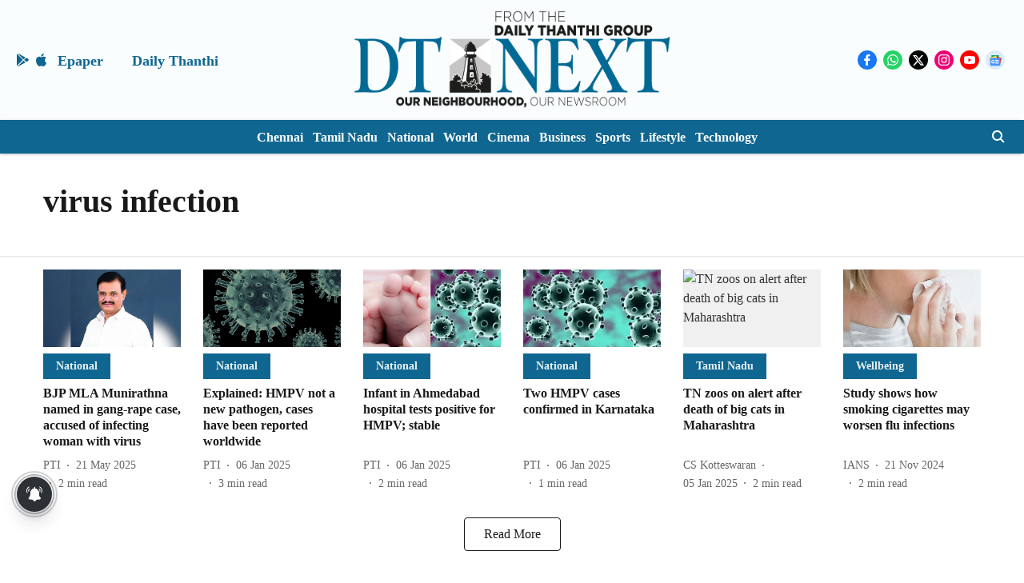

--- FILE ---
content_type: application/javascript
request_url: https://cdn.izooto.com/scripts/a8f450fbe1a141e52fba4328415c31b606d6f927.js
body_size: 1763
content:
(function(){try{window.izConfig={"ga":{"syncNewsHub":0},"hash":"a8f450fbe1a141e52fba4328415c31b606d6f927","email":{"mobile":{"status":1},"desktop":{"status":1},"dataClientId":"433756291467-jb17hb5131tcisgebjqfrimtjps0eqs9.apps.googleusercontent.com"},"client":52666,"locale":"en","newsHub":{"ads":1,"title":"News Hub","adUnit":"/22971058512/dtnext/dtnext_nh_top","status":1,"iconType":2,"mainColor":"#2d3135","placement":[1,0],"callOutAds":1,"designType":1,"callOutAdUnit":"/22971058512/dtnext/dt_fo","mobileAllowed":1,"desktopAllowed":1},"newshub":{"ads":1,"adUnit":"/22971058512/dtnext/dtnext_nh_top","callOutAds":1,"callOutAdUnit":"/22971058512/dtnext/dt_fo"},"overlay":false,"siteUrl":"https://www.dtnext.in","branding":1,"webPushId":"","domainRoot":"","exitIntent":{"ads":1,"cid":"10700995","rid":"110883000152666","rfiId":[{"hash":"9529ae880d8ed449abf95e7d43935cc9622b7fa9","regex":["/"],"status":1},{"hash":"9529ae880d8ed449abf95e7d43935cc9622b7fa9","regex":["/news/chennai"],"status":1},{"hash":"9529ae880d8ed449abf95e7d43935cc9622b7fa9","regex":["/news/tamilnadu"],"status":1},{"hash":"9529ae880d8ed449abf95e7d43935cc9622b7fa9","regex":["/news/national"],"status":1},{"hash":"9529ae880d8ed449abf95e7d43935cc9622b7fa9","regex":["/news/world"],"status":1},{"hash":"9529ae880d8ed449abf95e7d43935cc9622b7fa9","regex":["/entertainment/cinema"],"status":1},{"hash":"9529ae880d8ed449abf95e7d43935cc9622b7fa9","regex":["/news/business"],"status":1},{"hash":"9529ae880d8ed449abf95e7d43935cc9622b7fa9","regex":["/sports"],"status":1},{"hash":"9529ae880d8ed449abf95e7d43935cc9622b7fa9","regex":["/lifestyle"],"status":1},{"hash":"9529ae880d8ed449abf95e7d43935cc9622b7fa9","regex":["/lifestyle/technology"],"status":1}],"title":"You might also like","adUnit":"/22971058512/dtnext/dt_eir_f","onExit":1,"status":1,"bgColor":"#1194ff","onDelay":0,"onScroll":0,"closeDelay":60,"templateId":1,"titleColor":"#060606","repeatDelay":5,"featureAdUnit":""},"exitintent":{"ads":1,"adUnit":"/22971058512/dtnext/dt_eir_f"},"gdprPrompt":{"status":1},"isSdkHttps":1,"promptFlow":0,"httpsNoRoot":0,"optInDesign":"","promptDelay":0,"tagsEnabled":1,"manifestName":"/manifest.json","promptDesign":{"icon":"https://cdnimg.izooto.com/icons/7/bell-icon.png","bgColor":"#ffffff","btn1Txt":"Later","btn2Txt":"Allow","message":"Get Notifications","position":"right","subMessage":"You can unsubscribe from notifications anytime.","btn1bgColor":"#e4e4e4","btn2bgColor":"#0077DB","btn1ForeColor":"#686868","btn2ForeColor":"#ffffff","titleForeColor":"#000","messageForeColor":"#767676"},"sourceOrigin":"https://www.dtnext.in","mobPromptFlow":0,"mobileAllowed":1,"videoPlaybook":{"status":0},"webServiceUrl":"","desktopAllowed":1,"mobPromptDelay":0,"overlayMessage":"","promptOnScroll":0,"tabAbandonment":{"data":{"id":6514179,"key":"52666","rid":1052666002000000000,"ttl":1440,"url":"<~[@last_visited_url]~>?utm_source=izooto&utm_medium=push_notifications&utm_campaign=recover-abandoned-tab&utm_content=notification1","icon":"https://cdnimg.izooto.com/icons/7/abandoned_tab.jpeg","link":"<~[@last_visited_url]~>?utm_source=izooto&utm_medium=push_notifications&utm_campaign=recover-abandoned-tab&utm_content=notification1","title":"You were reading <~[@article_title]~>","banner":"","act_num":0,"message":"Pick up where you left off"},"status":1,"timeout":300},"vapidPublicKey":"BMQKji0W1lwCcNVMJNH22ej7zjrWdy-BhzKBwbkW79syTSVoes74h4nC__Buo4mFvWwOO3sgLzknH6ReK_fd1GU","customPixelLink":"","mobPromptDesign":{"icon":"https://cdnimg.izooto.com/icons/7/bell-icon.png","bgColor":"#515047","btn1Txt":"Later","btn2Txt":"Allow","message":"Get Notifications","position":"right","subMessage":"You can unsubscribe from notifications anytime.","btn1bgColor":"#E4E4E4","btn2bgColor":"#d9b553","btn1ForeColor":"#666666","btn2ForeColor":"#444444","titleForeColor":"#ffffffde","messageForeColor":"#ffffffa6"},"optInCloseDelay":0,"optInDesignType":0,"welcomePlaybook":{"data":{"id":6514177,"key":"52666","rid":1000010000052666,"ttl":1440,"url":"https://www.dtnext.in?utm_source=izooto&utm_medium=push_notifications&utm_campaign=welcome_subscribers&utm_content=notification1","icon":"https://cdnimg.izooto.com/playbooks/welcome/1.png","link":"https://www.dtnext.in?utm_source=izooto&utm_medium=push_notifications&utm_campaign=welcome_subscribers&utm_content=notification1","title":"Thank you for subscribing!","banner":"","act_num":0,"message":"Exciting offers headed your way!"},"status":0},"laterPromptDelay":0,"mobPromptOnScroll":0,"repeatPromptDelay":0,"serviceWorkerName":"/service-worker.js","mobOptInCloseDelay":0,"mobOptInDesignType":0,"defaultNotification":{"body":"","title":"","iconUrl":""},"mobLaterPromptDelay":0,"welcomeNotification":{"status":0},"mobRepeatPromptDelay":0};var container=document.body?document.body:document.head;if(""!==izConfig.customPixelLink){var _izAlt=document.createElement("script");_izAlt.id="izootoAlt",_izAlt.src=izConfig.customPixelLink,container.appendChild(_izAlt)}else{var _iz=document.createElement("script");_iz.id="izootoSdk",_iz.src="https://cdn.izooto.com/scripts/sdk/izooto.js",container.appendChild(_iz)}}catch(err){}})()


--- FILE ---
content_type: application/javascript; charset=utf-8
request_url: https://fundingchoicesmessages.google.com/f/AGSKWxWq53t4VgWZSyvLA0hDyA1Gtmf4ab_-rkiNjRrCim4ek5NIoW0cYdE4L3uY8UkwIWxL9vXy9GFfptpKMbmeVQwM20tsP8rzsPlpHspasntlFxKvfeJFFmyXiUT3uc2EiOYnNoz0Y_B9Wu8ZeWBfp360Q9KVJnsBohS9AcVV1mNKai5eLMtANzAgVnyu/__adsframe./revealads.&popunder=/ads/spacer./wixads.
body_size: -1287
content:
window['5960864f-9b3a-45ee-8221-d79f639b5020'] = true;